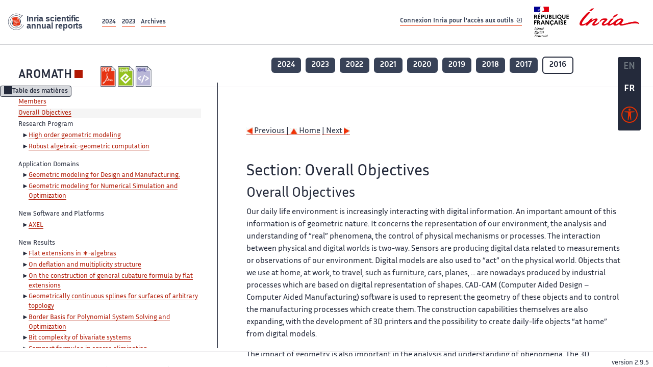

--- FILE ---
content_type: text/html; charset=UTF-8
request_url: https://radar.inria.fr/report/2016/aromath/uid3.html
body_size: 6937
content:
<!DOCTYPE html>
<html lang="fr">
	<head>
		<meta charset="UTF-8">
		<title>
			 AROMATH - 2016  - Rapport annuel d'activité 		</title>
		<meta name="viewport" content="width=device-width, initial-scale=1">
		<meta name="description" content="">
		<meta property="og:url" content="">
		<meta name="author" content="">
		<meta name="Keywords" content="">
		<meta name="Robots" content="">
					<link rel="shorticut icon" href="/images/favicon.ico">
			<link rel="stylesheet" href="/fonts/InriaSansWeb/fonts.css"/>
			<link rel="stylesheet" href="/build/app.c98f9684.css">
			<link rel="stylesheet" href="/build/accessconfig-css.d2939d14.css">

							<script src="/build/runtime.c74bae4c.js" defer></script><script src="/build/450.50132919.js" defer></script><script src="/build/625.5c116b42.js" defer></script><script src="/build/760.5f177bf5.js" defer></script><script src="/build/585.4025f623.js" defer></script><script src="/build/app.9d54d9e5.js" defer></script>
			<script src="/build/177.e6786253.js" defer></script><script src="/build/accessconfig-js.583128eb.js" defer></script>
				    <!-- extra head for year 2016-->
    <script id="MathJax-script" defer src="https://cdn.jsdelivr.net/npm/mathjax@3/es5/tex-mml-chtml.js"></script>
    <script src="/build/hide-button.536b20e4.js" defer></script>
            <link rel="stylesheet" href="/build/raweb.b7cc174e.css">
        <!-- end extra head -->

	</head>
	<body id="body">

		<nav role="navigation" id="nav-quick-access">
    <ul class="list-unstyled">
        <li><a class="quick-access-link" href="#main-content">Contenu principal</a></li>
        <li><a class="quick-access-link" href="/sitemap">Plan du site</a></li>
        <li><a class="quick-access-link" href="/accessibilite">Accessibilité</a></li>
        <li><a class="quick-access-link" href="/search">Rechercher</a></li>
    </ul>
</nav>

		<div id="settings" class="d-flex flex-column">
                        <a id= "change-to-lang" title=" EN: utiliser la langue anglaise"
               href="/change-locale/en"
               class=" text-decoration-none border-0  fs-19px">
                <span class="fw-bold  text-secondary ">EN</span>
            </a>
                                <span id= "current-lang" class="current-lang fw-bold  text-white text-decoration-none border-0  fs-19px"
                  title="Langue actuelle fr">FR</span>
                <div id="accessconfig" data-accessconfig-buttonname="Paramètres d&#039;accessibilité"
         data-accessconfig-params='{ "Prefix" : "a42-ac", "ContainerClass" : "","ModalCloseButton" : "","ModalTitle" : "","FormFieldset" : "","FormFieldsetLegend" : "","FormRadio" : "", "Justification": false, "Contrast": false}'>
        <button title="Accessibilité" class="bg-transparent border-0 "
                data-accessconfig-button="true">
            <i aria-hidden="true"  class="bi bi-universal-access-circle a11y-icon"></i>
        </button>
    </div>
</div>
		<div id="radar-rex-app">
			<nav role="navigation" id="nav-quick-access">
    <ul class="list-unstyled">
        <li><a class="quick-access-link" href="#main-content">Contenu principal</a></li>
        <li><a class="quick-access-link" href="/sitemap">Plan du site</a></li>
        <li><a class="quick-access-link" href="/accessibilite">Accessibilité</a></li>
        <li><a class="quick-access-link" href="/search">Rechercher</a></li>
    </ul>
</nav>

			<div id="settings" class="d-flex flex-column">
                        <a id= "change-to-lang" title=" EN: utiliser la langue anglaise"
               href="/change-locale/en"
               class=" text-decoration-none border-0  fs-19px">
                <span class="fw-bold  text-secondary ">EN</span>
            </a>
                                <span id= "current-lang" class="current-lang fw-bold  text-white text-decoration-none border-0  fs-19px"
                  title="Langue actuelle fr">FR</span>
                <div id="accessconfig" data-accessconfig-buttonname="Paramètres d&#039;accessibilité"
         data-accessconfig-params='{ "Prefix" : "a42-ac", "ContainerClass" : "","ModalCloseButton" : "","ModalTitle" : "","FormFieldset" : "","FormFieldsetLegend" : "","FormRadio" : "", "Justification": false, "Contrast": false}'>
        <button title="Accessibilité" class="bg-transparent border-0 "
                data-accessconfig-button="true">
            <i aria-hidden="true"  class="bi bi-universal-access-circle a11y-icon"></i>
        </button>
    </div>
</div>
			<div class="d-flex flex-column align-items-stretch wrapper">
				<header>
					<nav role="navigation" class="navbar navbar-expand-lg navbar-light bg-white border-top-0 border-end-0 border-start-0 navbarHtmlContent navbar-desktop-nav">
	<div class="container-fluid">
		<a class="navbar-brand border-white navbar-brand-link" href="/" title="Page d&#039;accueil - Rapports scientifiques annuels Inria"><img lang="en" src="/build/images/REx_icon.svg" class="logoRexRadarExploitation" alt="Inria scientific annual reports"></a>
		<button id="offcanvas-main-menu-button" class="navbar-toggler shadow-none btn-navbar-toogler border-white" data-bs-toggle="offcanvas" data-bs-target="#offcanvas-main-menu" title="Voir le menu" aria-controls="offcanvas-main-menu">
			<span class="navbar-toggler-icon"></span>
		</button>

		<div class="collapse navbar-collapse">
			<ul class="navbar-nav me-auto mb-2 mb-lg-0 d-flex flex-row archive-list-year">
                   <li class="nav-item mt-3">
            <a class="fw-bold nav-link underlineHref"
               href="/archive/2024"
               title="2024 annual reports">
                2024
            </a>
        </li>
             
              
                   <li class="nav-item mt-3">
            <a class="fw-bold nav-link underlineHref"
               href="/archive/2023"
               title="2023 annual reports">
                2023
            </a>
        </li>
             
              
        <li class="nav-item mt-3">
        <a class="nav-link fw-bold underlineHref" href="/archives"
           title="Toutes les archives">
            Archives        </a>
    </li>
</ul>
										<a id="login-link" href="/casauth" class="underlineHref fw-bold mb-4 me-4 navbar-brand mt-3 tools-link">
					Connexion Inria pour l&#039;accès aux outils
					<i aria-hidden="true" class="bi bi-box-arrow-in-right"></i>
				</a>
						<a class="navbar-brand logo-inria" href="https://www.inria.fr/fr" target="_blank">
				<img src="/images/RF-Inria_Logo_RVB.png" class="logoInria img-fluid" alt="Logo République Française Liberté Egalité Fraternité Inria">
			</a>
		</div>


	</div>
</nav>
<nav role="navigation" class="offcanvas offcanvas-start" data-bs-scroll="true" tabindex="-1" id="offcanvas-main-menu" aria-label="Main navigation">
	<div class="offcanvas-header">
		<a class="navbar-brand border-white" href="/" title="Page d&#039;accueil - Rapports scientifiques annuels Inria"><img src="/build/images/REx_icon.svg" lang="en" class="logoRexRadarExploitation" alt="Rapports annuels scientifique Inria"></a>
		<a target="_blank" href="https://www.inria.fr/fr" class="border-white fw-bold color-gris-fonce logo-inria" title="Inria home page}">
                        <img src="/images/RF-Inria_Logo_RVB.png" class="logoInria" alt="Inria">

        </a>
	</div>
	<div class="offcanvas-body">
		<ul class="list-group list-group-flush">
							<li class="list-group-item color-gris-fonce mt-2">
					<a href="/casauth" class="btn btn-primary shadow-none btn-sm w-100 border-0 bg-color-gris-fonce">
						Connexion Inria pour l&#039;accès aux outils
						<i aria-hidden="true" class="bi bi-box-arrow-in-right"></i>
					</a>
				</li>
						<li class="list-group-item fw-bold color-gris-fonce">
				<button data-bs-toggle="collapse" class="btn btn-light" data-bs-target="#ra-explanation-in-menu" aria-expanded="false" aria-controls="ra-explanation-in-menu">À propos des rapports d'activité					<i class="bi bi-chevron-down float-end mt-1 ms-3"></i>
				</button>

				<div class="collapse" id="ra-explanation-in-menu">
					<p class="p-2">
						Les équipes de recherche d&#039;Inria produisent un rapport d&#039;activité annuel présentant leurs activités et leurs résultats de l&#039;année. Ces rapports incluent les membres de l&#039;équipe, le programme scientifique, le logiciel développé par l&#039;équipe et les nouveaux résultats de l&#039;année. Le rapport décrit également les subventions, les contrats et les activités de diffusion et d&#039;enseignement. Enfin, le rapport donne la liste des publications de l&#039;année.					</p>
				</div>
			</li>
			<li class="list-group-item fw-bold color-gris-fonce">
				<button data-bs-toggle="collapse" class="btn btn-light" data-bs-target="#list-archive-mobile-menu" aria-expanded="false" aria-controls="list-archive-mobile-menu">Accès aux archives des rapports					<i class="bi bi-chevron-down float-end mt-1 ms-3"></i>
				</button>
			</li>
			<li class="collapse list-group-item " id="list-archive-mobile-menu">
				<div class="d-flex flex-wrap text-center year-short-list">
											<a class="nav-link fw-bold border-white color-rouge-fonce" href="/archive/2024" title="Rapports annuels 2024">
							2024
						</a>
											<a class="nav-link fw-bold border-white color-rouge-fonce" href="/archive/2023" title="Rapports annuels 2023">
							2023
						</a>
											<a class="nav-link fw-bold border-white color-rouge-fonce" href="/archive/2022" title="Rapports annuels 2022">
							2022
						</a>
											<a class="nav-link fw-bold border-white color-rouge-fonce" href="/archive/2021" title="Rapports annuels 2021">
							2021
						</a>
											<a class="nav-link fw-bold border-white color-rouge-fonce" href="/archive/2020" title="Rapports annuels 2020">
							2020
						</a>
									</div>
				<div class="list-group-item color-gris-fonce mt-2">
					<a href="/archives" class="fw-bold border-white color-gris-fonce">Toutes les archives</a>
				</div>
			</li>

						<li class="list-group-item color-gris-fonce mt-2">
				<a href="/sitemap" class="border-white fw-bold color-gris-fonce">Plan du site</a>
			</li>
			<li class="list-group-item color-gris-fonce mt-2">
				<a href="/mentions-legales" class="border-white fw-bold color-gris-fonce">Mentions légales</a>
			</li>
			<li class="list-group-item color-gris-fonce mt-2">
				<a href="/accessibilite" class="border-white fw-bold color-gris-fonce">Accessibilité
					- non
					                    conforme</a>
			</li>
			<li class="list-group-item mt-2">
				<div id="accessconfig-mobile" data-accessconfig-buttonname="Paramètres d’accessibilité" data-accessconfig-params='{ "Prefix" : "a42-ac", "ContainerClass" : "","ModalCloseButton" : "","ModalTitle" : "","FormFieldset" : "","FormFieldsetLegend" : "","FormRadio" : ""}'>
					<button class="bg-transparent border-0 fw-bold color-gris-fonce " data-accessconfig-button="true">
						<i aria-hidden="true" class="bi bi-universal-access-circle a11y-icon"></i>
						Paramètres d&#039;accessibilité
					</button>
				</div>

			</li>
			<li class="list-group-item fw-bold color-gris-fonce mt-2">
				<div class="d-flex flex-wrap justify-content-between">
																		<a href="/change-locale/en" class="text-decoration-none border-0" title="">
								<p class="fw-bold  color-rouge-fonce ">FRANCAIS</p>
							</a>
							|
							<a href="/change-locale/en" class="text-decoration-none border-0" title="Traduire en Anglais">
								<p class="fw-bold  color-rouge-fonce  float-end me-3">ANGLAIS</p>
							</a>
																										</div>

			</li>
		</ul>
	</div>
</nav>
									</header>
								<main id="main-content" class="scrollable-zone">     <div id="report-header" class="container-fluid hidden-in-mobile-view report-header">
        <div id="report-info-wrapper" class="row">
            <div class="col-lg-4">
                <div class="report-links">
                    <a href="https://inria.fr/en/aromath" class="fw-bold border-white link-to-team-site"
                       lang="fr" target="_blank"
                       title="Site web de l&#039;équipe AROMATH">AROMATH</a>
                    <section
        class="report-document-section"
     aria-label="Documents du rapport aromath 2016"
     title="Documents du rapport aromath 2016">
    <ul class="document-list">
                                            <li>
                    <a href="/rapportsactivite/RA2016/aromath/aromath.pdf" target="_blank"  title="version PDF" class="border-white">
                        <img src="/images/Pdf_picto_x2.png"
                             alt="version PDF"
                             class="picto-document me-1">
                    </a>
                </li>
                                                                                    <li>
                    <a href="/rapportsactivite/RA2016/aromath/aromath.epub"
                       title="Version ePub"
                       class="border-white">
                        <img src=" /images/Epub_picto_x2.png"
                             alt="Version ePub" class="picto-document me-1">
                    </a>
                </li>
                                                                                                                                <li>
                    <a href="/rapportsactivite/RA2016/aromath/aromath.xml" target="_blank" title="Version XML"
                       class="border-white">
                        <img src="/images/Xml_picto_x2.png"
                             alt="Version XML" class="picto-document me-1">
                    </a>
                </li>
                        </ul>
</section>


                </div>
            </div>
            <div class="col">
                    <nav role='navigation'
         class="text-center report-year-list"
         aria-label="Rapports de l&#039;équipe aromath par année">
        <ul class="list-unstyled">
                                                <li class="unselected-year d-inline-flex">
                        <a href="/report/2024/aromath" title="2024 (nouvel onglet) "
                           class="text-white border-0 fw-bold text-decoration-none" target="_blank">2024</a>
                    </li>
                                                                <li class="unselected-year d-inline-flex">
                        <a href="/report/2023/aromath" title="2023 (nouvel onglet) "
                           class="text-white border-0 fw-bold text-decoration-none" target="_blank">2023</a>
                    </li>
                                                                <li class="unselected-year d-inline-flex">
                        <a href="/report/2022/aromath" title="2022 (nouvel onglet) "
                           class="text-white border-0 fw-bold text-decoration-none" target="_blank">2022</a>
                    </li>
                                                                <li class="unselected-year d-inline-flex">
                        <a href="/report/2021/aromath" title="2021 (nouvel onglet) "
                           class="text-white border-0 fw-bold text-decoration-none" target="_blank">2021</a>
                    </li>
                                                                <li class="unselected-year d-inline-flex">
                        <a href="/report/2020/aromath" title="2020 (nouvel onglet) "
                           class="text-white border-0 fw-bold text-decoration-none" target="_blank">2020</a>
                    </li>
                                                                <li class="unselected-year d-inline-flex">
                        <a href="/report/2019/aromath" title="2019 (nouvel onglet) "
                           class="text-white border-0 fw-bold text-decoration-none" target="_blank">2019</a>
                    </li>
                                                                <li class="unselected-year d-inline-flex">
                        <a href="/report/2018/aromath" title="2018 (nouvel onglet) "
                           class="text-white border-0 fw-bold text-decoration-none" target="_blank">2018</a>
                    </li>
                                                                <li class="unselected-year d-inline-flex">
                        <a href="/report/2017/aromath" title="2017 (nouvel onglet) "
                           class="text-white border-0 fw-bold text-decoration-none" target="_blank">2017</a>
                    </li>
                                                                <li class="selected-year d-inline-flex" title="aromath 2016: année sélectionnée">
                        <span class="border-0 fw-bold text-decoration-none">2016</span>
                    </li>
                                    </ul>
    </nav>

            </div>
        </div>
    </div>
    <span id="button-toggle-toc-wrapper" class="hidden-in-mobile-view">
            <button id="button-toggle-toc"
                    class="hide-button btn shadow-none btn-sm"
                    data-element-id="ra-toc"
                    data-initial-state="open"
                    data-open-title="Table des matières"
                    data-aria-label-open="Ouvrir la table des matières"
                    data-close-title="Table des matières"
                    data-aria-label-close="Fermer la table des matières"
            ></button>
        </span>

        <div id="toc-in-mobile-view"
     class="show-in-mobile-view">
    <div class="d-flex flex-wrap justify-content-between ">
        <h5 class="mt-2"><a href="https://team.inria.fr/aromath/" class="fw-bold border-white"
                            title="Site web de l&#039;équipe aromath%"
                            target="_blank">AROMATH - 2016 </a></h5>
        <nav role="navigation" aria-label="Accès au sommaire">
            <button class="btn btn-danger btn-sm shadow-none bg-transparent text-dark float-end fw-bold mt-1 border-2 rounded border-color-orange-inria"
                    data-bs-toggle="offcanvas" data-bs-target="#mobile-menu-html-content"

                    aria-controls="mobile-menu-html-content">Sommaire</button>
        </nav>
    </div>
    <div class="offcanvas offcanvas-end"
         aria-label="Table des matières"
         tabindex="-1"
         id="mobile-menu-html-content">
        <div class="offcanvas-header">
            <h5 lang="fr"><a href="https://team.inria.fr/aromath/" class="fw-bold border-white"
                                                   title="Site web de l&#039;équipe aromath%"
                                                   target="_blank">AROMATH - 2016 </a>
            </h5>
            <button type="button" class="btn-close text-reset" data-bs-dismiss="offcanvas"
                    aria-label="Fermer"></button>
        </div>
        <div class="offcanvas-body">
            <div class="tdmdiv">
      <div class="logo">
        <a href="http://www.inria.fr">
          <img alt="Inria" src="/rapportsactivite/RA2016/aromath/../static/img/icons/logo_INRIA-coul.jpg" style="align:bottom; border:none"></img>
        </a>
      </div>
      <div class="TdmEntry">
        <div class="tdmentete">
          <a href="uid0.html">Project-Team Aromath</a>
        </div>
        <span>
          <a href="uid1.html">Members</a>
        </span>
      </div>
      <div class="tdmActPage">
        <a href="./uid3.html">Overall Objectives</a>
      </div>
      <div class="TdmEntry">Research Program<ul><li><a href="uid5.html&#xA;&#x9;&#x9;  ">High order geometric modeling</a></li><li><a href="uid6.html&#xA;&#x9;&#x9;  ">Robust algebraic-geometric computation</a></li></ul></div>
      <div class="TdmEntry">Application Domains<ul><li><a href="uid8.html&#xA;&#x9;&#x9;  ">Geometric modeling for Design and Manufacturing.</a></li><li><a href="uid9.html&#xA;&#x9;&#x9;  ">Geometric modeling for Numerical Simulation and Optimization</a></li></ul></div>
      <div class="TdmEntry">New Software and Platforms<ul><li><a href="uid11.html&#xA;&#x9;&#x9;  ">AXEL</a></li></ul></div>
      <div class="TdmEntry">New Results<ul><li><a href="uid16.html&#xA;&#x9;&#x9;  ">Flat extensions in ∗-algebras</a></li><li><a href="uid17.html&#xA;&#x9;&#x9;  ">On deflation and multiplicity structure</a></li><li><a href="uid18.html&#xA;&#x9;&#x9;  ">On the construction of general cubature formula by flat extensions</a></li><li><a href="uid19.html&#xA;&#x9;&#x9;  ">Geometrically continuous splines for surfaces of arbitrary topology</a></li><li><a href="uid20.html&#xA;&#x9;&#x9;  ">Border Basis for Polynomial System Solving and Optimization</a></li><li><a href="uid21.html&#xA;&#x9;&#x9;  ">Bit complexity of bivariate systems</a></li><li><a href="uid22.html&#xA;&#x9;&#x9;  ">Compact formulae in sparse elimination</a></li><li><a href="uid23.html&#xA;&#x9;&#x9;  ">Computation of the Invariants of Finite Abelian Groups</a></li><li><a href="uid24.html&#xA;&#x9;&#x9;  ">Extraction of cylinders and cones from minimal point sets</a></li><li><a href="uid25.html&#xA;&#x9;&#x9;  ">Resultant of an equivariant polynomial system with respect to the symmetric group </a></li><li><a href="uid26.html&#xA;&#x9;&#x9;  ">A Line/Trimmed NURBS Surface Intersection Algorithm Using Matrix Representations</a></li><li><a href="uid27.html&#xA;&#x9;&#x9;  ">Effective criteria for bigraded birational maps</a></li><li><a href="uid28.html&#xA;&#x9;&#x9;  ">Geometric model for shape deformation</a></li><li><a href="uid29.html&#xA;&#x9;&#x9;  ">Shape-optimization of 2D hydrofoils using an Isogeometric BEM solver</a></li><li><a href="uid30.html&#xA;&#x9;&#x9;  ">Algebraic method for constructing singular steady solitary waves: A case study</a></li></ul></div>
      <div class="TdmEntry">Partnerships and Cooperations<ul><li><a href="uid32.html&#xA;&#x9;&#x9;  ">Regional Initiatives</a></li><li><a href="uid35.html&#xA;&#x9;&#x9;  ">European Initiatives</a></li><li><a href="uid46.html&#xA;&#x9;&#x9;  ">International Initiatives</a></li><li><a href="uid50.html&#xA;&#x9;&#x9;  ">International Research Visitors</a></li></ul></div>
      <div class="TdmEntry">Dissemination<ul><li><a href="uid56.html&#xA;&#x9;&#x9;  ">Promoting Scientific Activities</a></li><li><a href="uid68.html&#xA;&#x9;&#x9;  ">Teaching - Supervision - Juries</a></li></ul></div>
      <div class="TdmEntry">
        <div>Bibliography</div>
      </div>
      <div class="TdmEntry">
        <ul>
          <li>
            <a href="bibliography.html" id="tdmbibentyear">Publications of the year</a>
          </li>
          <li>
            <a href="bibliography.html#References" id="tdmbibentfoot">References in notes</a>
          </li>
        </ul>
      </div>
    </div>
        </div>
    </div>
</div>
    <div class="show-in-mobile-view">
            <nav role='navigation'
         class="text-center report-year-list"
         aria-label="Rapports de l&#039;équipe aromath par année">
        <ul class="list-unstyled">
                                                <li class="unselected-year d-inline-flex">
                        <a href="/report/2024/aromath" title="2024 (nouvel onglet) "
                           class="text-white border-0 fw-bold text-decoration-none" target="_blank">2024</a>
                    </li>
                                                                <li class="unselected-year d-inline-flex">
                        <a href="/report/2023/aromath" title="2023 (nouvel onglet) "
                           class="text-white border-0 fw-bold text-decoration-none" target="_blank">2023</a>
                    </li>
                                                                <li class="unselected-year d-inline-flex">
                        <a href="/report/2022/aromath" title="2022 (nouvel onglet) "
                           class="text-white border-0 fw-bold text-decoration-none" target="_blank">2022</a>
                    </li>
                                                                <li class="unselected-year d-inline-flex">
                        <a href="/report/2021/aromath" title="2021 (nouvel onglet) "
                           class="text-white border-0 fw-bold text-decoration-none" target="_blank">2021</a>
                    </li>
                                                                <li class="unselected-year d-inline-flex">
                        <a href="/report/2020/aromath" title="2020 (nouvel onglet) "
                           class="text-white border-0 fw-bold text-decoration-none" target="_blank">2020</a>
                    </li>
                                                                <li class="unselected-year d-inline-flex">
                        <a href="/report/2019/aromath" title="2019 (nouvel onglet) "
                           class="text-white border-0 fw-bold text-decoration-none" target="_blank">2019</a>
                    </li>
                                                                <li class="unselected-year d-inline-flex">
                        <a href="/report/2018/aromath" title="2018 (nouvel onglet) "
                           class="text-white border-0 fw-bold text-decoration-none" target="_blank">2018</a>
                    </li>
                                                                <li class="unselected-year d-inline-flex">
                        <a href="/report/2017/aromath" title="2017 (nouvel onglet) "
                           class="text-white border-0 fw-bold text-decoration-none" target="_blank">2017</a>
                    </li>
                                                                <li class="selected-year d-inline-flex" title="aromath 2016: année sélectionnée">
                        <span class="border-0 fw-bold text-decoration-none">2016</span>
                    </li>
                                    </ul>
    </nav>

        <section
        class="report-document-section"
     aria-label="Documents du rapport aromath 2016"
     title="Documents du rapport aromath 2016">
    <ul class="document-list">
                                            <li>
                    <a href="/rapportsactivite/RA2016/aromath/aromath.pdf" target="_blank"  title="version PDF" class="border-white">
                        <img src="/images/Pdf_picto_x2.png"
                             alt="version PDF"
                             class="picto-document me-1">
                    </a>
                </li>
                                                                                    <li>
                    <a href="/rapportsactivite/RA2016/aromath/aromath.epub"
                       title="Version ePub"
                       class="border-white">
                        <img src=" /images/Epub_picto_x2.png"
                             alt="Version ePub" class="picto-document me-1">
                    </a>
                </li>
                                                                                                                                <li>
                    <a href="/rapportsactivite/RA2016/aromath/aromath.xml" target="_blank" title="Version XML"
                       class="border-white">
                        <img src="/images/Xml_picto_x2.png"
                             alt="Version XML" class="picto-document me-1">
                    </a>
                </li>
                        </ul>
</section>


    </div>

        

    <div class="container-fluid" id="report-content" lang="en">
        <div class="row">
            <div id="ra-toc" class="col-lg-4 left-column">


                <div class="content-html-sidebar">
                    <div class="tdmdiv">
      <div class="logo">
        <a href="http://www.inria.fr">
          <img alt="Inria" src="/rapportsactivite/RA2016/aromath/../static/img/icons/logo_INRIA-coul.jpg" style="align:bottom; border:none"></img>
        </a>
      </div>
      <div class="TdmEntry">
        <div class="tdmentete">
          <a href="uid0.html">Project-Team Aromath</a>
        </div>
        <span>
          <a href="uid1.html">Members</a>
        </span>
      </div>
      <div class="tdmActPage">
        <a href="./uid3.html">Overall Objectives</a>
      </div>
      <div class="TdmEntry">Research Program<ul><li><a href="uid5.html&#xA;&#x9;&#x9;  ">High order geometric modeling</a></li><li><a href="uid6.html&#xA;&#x9;&#x9;  ">Robust algebraic-geometric computation</a></li></ul></div>
      <div class="TdmEntry">Application Domains<ul><li><a href="uid8.html&#xA;&#x9;&#x9;  ">Geometric modeling for Design and Manufacturing.</a></li><li><a href="uid9.html&#xA;&#x9;&#x9;  ">Geometric modeling for Numerical Simulation and Optimization</a></li></ul></div>
      <div class="TdmEntry">New Software and Platforms<ul><li><a href="uid11.html&#xA;&#x9;&#x9;  ">AXEL</a></li></ul></div>
      <div class="TdmEntry">New Results<ul><li><a href="uid16.html&#xA;&#x9;&#x9;  ">Flat extensions in ∗-algebras</a></li><li><a href="uid17.html&#xA;&#x9;&#x9;  ">On deflation and multiplicity structure</a></li><li><a href="uid18.html&#xA;&#x9;&#x9;  ">On the construction of general cubature formula by flat extensions</a></li><li><a href="uid19.html&#xA;&#x9;&#x9;  ">Geometrically continuous splines for surfaces of arbitrary topology</a></li><li><a href="uid20.html&#xA;&#x9;&#x9;  ">Border Basis for Polynomial System Solving and Optimization</a></li><li><a href="uid21.html&#xA;&#x9;&#x9;  ">Bit complexity of bivariate systems</a></li><li><a href="uid22.html&#xA;&#x9;&#x9;  ">Compact formulae in sparse elimination</a></li><li><a href="uid23.html&#xA;&#x9;&#x9;  ">Computation of the Invariants of Finite Abelian Groups</a></li><li><a href="uid24.html&#xA;&#x9;&#x9;  ">Extraction of cylinders and cones from minimal point sets</a></li><li><a href="uid25.html&#xA;&#x9;&#x9;  ">Resultant of an equivariant polynomial system with respect to the symmetric group </a></li><li><a href="uid26.html&#xA;&#x9;&#x9;  ">A Line/Trimmed NURBS Surface Intersection Algorithm Using Matrix Representations</a></li><li><a href="uid27.html&#xA;&#x9;&#x9;  ">Effective criteria for bigraded birational maps</a></li><li><a href="uid28.html&#xA;&#x9;&#x9;  ">Geometric model for shape deformation</a></li><li><a href="uid29.html&#xA;&#x9;&#x9;  ">Shape-optimization of 2D hydrofoils using an Isogeometric BEM solver</a></li><li><a href="uid30.html&#xA;&#x9;&#x9;  ">Algebraic method for constructing singular steady solitary waves: A case study</a></li></ul></div>
      <div class="TdmEntry">Partnerships and Cooperations<ul><li><a href="uid32.html&#xA;&#x9;&#x9;  ">Regional Initiatives</a></li><li><a href="uid35.html&#xA;&#x9;&#x9;  ">European Initiatives</a></li><li><a href="uid46.html&#xA;&#x9;&#x9;  ">International Initiatives</a></li><li><a href="uid50.html&#xA;&#x9;&#x9;  ">International Research Visitors</a></li></ul></div>
      <div class="TdmEntry">Dissemination<ul><li><a href="uid56.html&#xA;&#x9;&#x9;  ">Promoting Scientific Activities</a></li><li><a href="uid68.html&#xA;&#x9;&#x9;  ">Teaching - Supervision - Juries</a></li></ul></div>
      <div class="TdmEntry">
        <div>Bibliography</div>
      </div>
      <div class="TdmEntry">
        <ul>
          <li>
            <a href="bibliography.html" id="tdmbibentyear">Publications of the year</a>
          </li>
          <li>
            <a href="bibliography.html#References" id="tdmbibentfoot">References in notes</a>
          </li>
        </ul>
      </div>
    </div>
                </div>
            </div>
            <div id="ra-content" class="col-lg main-column scrollable-zone mt-3">
                <div class="content-report d-flex flex-column mt-1 ps-4 pe-4">
                    <div class="report-content">
                        <div id="main">
      
      
      <br></br>
      <div class="bottomNavigation">
        <div class="tail_aucentre">
          <a accesskey="P" href="./uid1.html"><img alt="previous" src="/rapportsactivite/RA2016/aromath/../static/img/icons/previous_motif.jpg" style="align:bottom; border:none"></img> Previous | </a>
          <a accesskey="U" href="./uid0.html"><img alt="up" src="/rapportsactivite/RA2016/aromath/../static/img/icons/up_motif.jpg" style="align:bottom; border:none"></img>  Home</a>
          <a accesskey="N" href="./uid5.html"> | Next <img alt="next" src="/rapportsactivite/RA2016/aromath/../static/img/icons/next_motif.jpg" style="align:bottom; border:none"></img></a>
        </div>
        <br></br>
      </div>
      <div id="textepage">
        
        <h2>Section: 
      Overall Objectives</h2>
        <h3 class="titre3">Overall Objectives</h3>
        <p>Our daily life environment is increasingly interacting with digital
information.
An important amount of this information is of geometric nature.
It concerns the representation of our environment, the analysis
and understanding of “real” phenomena, the control of physical
mechanisms or processes.
The interaction between physical and digital worlds is two-way.
Sensors are producing
digital data related to measurements or observations of our
environment. Digital models are also used to “act” on the physical world.
Objects that we use at home, at work, to travel, such as furniture, cars,
planes, ... are nowadays produced by industrial processes which are based on
digital representation of shapes. CAD-CAM (Computer Aided Design – Computer Aided Manufacturing)
software is used to represent the geometry of these objects and to
control the manufacturing processes which create them.
The construction capabilities themselves are also expanding,
with the development of 3D printers and the possibility to create
daily-life objects “at home” from digital models.</p>
        <p>The impact of geometry is also important in the analysis and
understanding of phenomena. The 3D conformation of a molecule explains
its biological interaction with other molecules. The profile of a wing
determines its aeronautic behavior, while the shape of a bulbous bow
can decrease significantly the wave resistance of a ship.
Understanding such a behavior or analyzing a physical phenomenon can
nowadays be achieved for many problems by numerical simulation. The
precise representation of the geometry and the link between the
geometric models and the numerical computation tools are closely
related to the quality of these simulations. This also plays an
important role in optimisation loops where the numerical simulation
results are used to improve the “performance” of a model.</p>
        <p>Geometry deals with structured and efficient representations of
information and with methods to treat it. Its impact in animation,
games and VAMR (Virtual, Augmented and Mixed Reality) is important. It
also has a growing influence in e-trade where a consumer can evaluate,
test and buy a product from its digital description. Geometric data
produced for instance by 3D scanners and reconstructed models are
nowadays used to memorize old works in cultural or industrial domains.</p>
        <p>Geometry is involved in many domains (manufacturing, simulation,
communication, virtual world...), raising many challenging
questions related to the representations of shapes, to the analysis of
their properties and to the computation with these models.
The stakes are multiple:
the accuracy in numerical engineering, in simulation,
in optimization, the quality in design and manufacturing processes,
the capacity of modeling and analysis of physical problems.
</p>
      </div>
      
      <br></br>
      <div class="bottomNavigation">
        <div class="tail_aucentre">
          <a accesskey="P" href="./uid1.html"><img alt="previous" src="/rapportsactivite/RA2016/aromath/../static/img/icons/previous_motif.jpg" style="align:bottom; border:none"></img> Previous | </a>
          <a accesskey="U" href="./uid0.html"><img alt="up" src="/rapportsactivite/RA2016/aromath/../static/img/icons/up_motif.jpg" style="align:bottom; border:none"></img>  Home</a>
          <a accesskey="N" href="./uid5.html"> | Next <img alt="next" src="/rapportsactivite/RA2016/aromath/../static/img/icons/next_motif.jpg" style="align:bottom; border:none"></img></a>
        </div>
        <br></br>
      </div>
    </div>
                    </div>
                </div>
            </div>
        </div>
    </div>
					</main>
				</div>
				<footer class="p-2 mt-2">
					<div class="d-flex flex-wrap gap-3">
	<nav role="navigation" id="footer-nav" class="flex-grow-1" aria-label="Footer">
		<ul>
			<li><a class="ms-3"href="/sitemap">Plan du site</a></li>
			<li><a class="ms-3"href="/mentions-legales">Mentions légales</a></li>

			<li><a lang="fr" class="ms-3"href="/accessibilite">Accessibilité : partiellement conforme</a></li>
		</ul>
	</nav>

	<p id="product-version" class="ml-auto">version
		2.9.5</p>

</div>
				</footer>
			</div>

		</body>
	</html>
